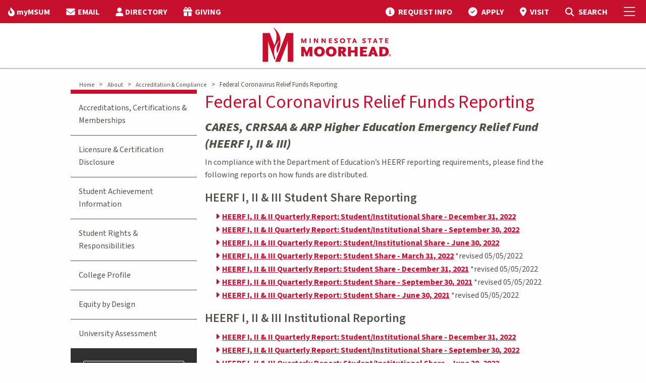

--- FILE ---
content_type: text/html; charset=utf-8
request_url: https://www.mnstate.edu/about/accreditation/federal-coronavirus-relief-fund-reporting
body_size: 43670
content:


<!DOCTYPE html>
<html lang="en" class="no-js">
<head>
    <meta charset="utf-8" />
    <title>
        Federal Coronavirus Relief Funds Reporting at MSU Moorhead
    </title>
    <meta name="description" content="MSUM reports providing information on various COVID relief funds." />
    <meta name="keywords" content="MSUM, MSU Moorhead, Minnesota State University Moorhead, Moorhead, Minnesota, college, MSU, MnSCU, University, Moorhead State, MN, midwest, undergraduate, higher education, student, graduate, federal cares act funding, cares act, coronavirus aid, coronavirus relief, coronavirus economic security, coronavirus aid, relief, and economic security, federal coronavirus aid, relief, and economic security, federal coronavirus aid, relief, and economic security (cares),coronavirus aid, relief, and economic security (cares),education student relief, student aid, student emergency financial aid, emergency financial aid, cares emergency financial aid grant, student emergency grant, heerf i, heerf iii, federal coronavirus relief funds reporting" />

    <!--Open Graph-->
    <meta property="og:title" content="Federal Coronavirus Relief Funds Reporting at MSU Moorhead" />

        <meta property="og:image" content="" />

    <meta property="og:image:width" content="1366" />
    <meta property="og:image:height" content="911" />
    <meta property="og:video" content="" />
    <meta property="og:video:width" content="1366" />
    <meta property="og:video:height" content="911" />
    <meta property="og:description" content="MSUM reports providing information on various COVID relief funds." />
    <!--End Open Graph-->
    <!--Twitter-->
    <meta property="twitter:card" content="summary_large_image" />
    <meta property="twitter:description" content="MSUM reports providing information on various COVID relief funds." />
    <meta property="twitter:image" content="" />
    <!--End Twitter-->
    <meta name="facebook-domain-verification" content="nuc0lmxh2pd9ut38fr2p6ikq0zuzhm" />

    <!-- Google Tag Manager -->
    <script>
        (function (w, d, s, l, i) {
            w[l] = w[l] || []; w[l].push({
                'gtm.start':
                    new Date().getTime(), event: 'gtm.js'
            }); var f = d.getElementsByTagName(s)[0],
                j = d.createElement(s), dl = l != 'dataLayer' ? '&l=' + l : ''; j.async = true; j.src =
                    'https://www.googletagmanager.com/gtm.js?id=' + i + dl; f.parentNode.insertBefore(j, f);
        })(window, document, 'script', 'dataLayer', 'GTM-WSW5G7');
    </script>

    <!-- End Google Tag Manager -->
    <link rel="preconnect" href="https://fonts.googleapis.com">
    <link rel="preconnect" href="https://fonts.gstatic.com" crossorigin>
    <link href="https://fonts.googleapis.com/css2?family=Source+Sans+3:ital,wght@0,200..900;1,200..900&display=swap" rel="stylesheet">
    <link rel="Shortcut Icon" href="/img/favicon.ico" />
    <link rel="apple-touch-icon" href="/img/apple-touch-icon.png" />
    <meta name="viewport" content="width=device-width, initial-scale=1.0" />
    <link rel="stylesheet" type="text/css" href="https://cdn.datatables.net/v/zf/dt-1.10.24/r-2.2.7/datatables.min.css" />
    <script data-search-pseudo-elements src="https://kit.fontawesome.com/5bb8ccfb1f.js" crossorigin="anonymous"></script>
    <link href="/css/bundle.css?v=251" rel="stylesheet" type="text/css" />


    <script src="https://cdnjs.cloudflare.com/ajax/libs/jquery/3.3.1/jquery.min.js" crossorigin="anonymous"></script>
    <script src="https://cdnjs.cloudflare.com/ajax/libs/jqueryui/1.11.4/jquery-ui.min.js"></script>
    <script src="/foundation-6.5.1/js/vendor/foundation.js"></script>

    
    <link rel="canonical" href="https://www.mnstate.edu/about/accreditation/federal-coronavirus-relief-fund-reporting" />

</head>
<body>

        <!-- Google Tag Manager (noscript) -->
        <noscript>
            <iframe src="https://www.googletagmanager.com/ns.html?id=GTM-WSW5G7"
                    height="0" width="0" style="display:none;visibility:hidden"></iframe>
        </noscript>
        <!-- End Google Tag Manager (noscript) -->
    
    
    


    <div class="hide-for-print">
    <div id="offCanvas" class="off-canvas position-right" data-off-canvas data-content-scroll="false">
        <button class="close-button" aria-label="Close menu" type="button" data-close>
            <span aria-hidden="true">&times;</span>
        </button>
        <div>
            <ul class="menu-header">
                <li></li>
            </ul>
            <ul class="accordion-menu vertical menu" data-accordion-menu data-multi-open="false" data-submenu-toggle="true" style="border-bottom: none;">
                    <li class="menu vertical nested">
                        <a href="/academics" target="">Academics</a>
                            <ul>
                                    <li>
                                        <a href="/academics/majors" target="">Undergraduate Majors &amp; Minors</a>
                                    </li>
                                    <li>
                                        <a href="/academics/graduate" target="">Graduate Degrees &amp; Certificates</a>
                                    </li>
                                    <li>
                                        <a href="/academics/online" target="">Online &amp; Distance Education</a>
                                    </li>
                                    <li>
                                        <a href="/academics/transfer" target="">Transfer Degrees</a>
                                    </li>
                                    <li>
                                        <a href="/academics/calendars" target="">Academic Calendars</a>
                                    </li>
                                    <li>
                                        <a href="/academics/accelerated-options" target="">Accelerated Options</a>
                                    </li>
                                    <li>
                                        <a href="/academics/requirements" target="">Academic Requirements</a>
                                    </li>
                                    <li>
                                        <a href="/academics/support" target="">Academic Support</a>
                                    </li>
                                    <li>
                                        <a href="/academics/opportunities" target="">Academic Opportunities</a>
                                    </li>
                                    <li>
                                        <a href="/about/accreditation" target="_top">Accreditation</a>
                                    </li>
                                    <li>
                                        <a href="/academics/colleges-schools" target="">Colleges, Schools &amp; Departments</a>
                                    </li>
                                    <li>
                                        <a href="/library" target="_top">Library</a>
                                    </li>
                            </ul>
                    </li>
                    <li class="menu vertical nested">
                        <a href="/admissions" target="">Admissions</a>
                            <ul>
                                    <li>
                                        <a href="/admissions/freshman" target="_top">Undergraduate</a>
                                    </li>
                                    <li>
                                        <a href="/admissions/freshman" target="">Freshman</a>
                                    </li>
                                    <li>
                                        <a href="/admissions/transfer" target="">Transfer</a>
                                    </li>
                                    <li>
                                        <a href="/admissions/international" target="">International</a>
                                    </li>
                                    <li>
                                        <a href="/admissions/online" target="">Online</a>
                                    </li>
                                    <li>
                                        <a href="/admissions/graduate" target="">Graduate</a>
                                    </li>
                                    <li>
                                        <a href="/admissions/military" target="">Veteran &amp; Military</a>
                                    </li>
                                    <li>
                                        <a href="/admissions/prospective-parents-families" target="">Prospective Parents &amp; Families</a>
                                    </li>
                                    <li>
                                        <a href="/admissions/representatives" target="">Contact Your Representative</a>
                                    </li>
                                    <li>
                                        <a href="/admissions/admitted" target="">Admitted</a>
                                    </li>
                                    <li>
                                        <a href="/admissions/request-information" target="">Request Information</a>
                                    </li>
                                    <li>
                                        <a href="/admissions/visit" target="">Visit Campus</a>
                                    </li>
                                    <li>
                                        <a href="/admissions/apply-now" target="">Apply Now</a>
                                    </li>
                            </ul>
                    </li>
                    <li class="menu vertical nested">
                        <a href="/cost-aid" target="">Cost &amp; Aid</a>
                            <ul>
                                    <li>
                                        <a href="/cost-aid/undergraduate" target="">Cost of Attendance</a>
                                    </li>
                                    <li>
                                        <a href="/cost-aid/tuition-fees" target="">Tuition &amp; Fees</a>
                                    </li>
                                    <li>
                                        <a href="/cost-aid/payment-options" target="">Payment Options</a>
                                    </li>
                                    <li>
                                        <a href="/cost-aid/tuition-fees/payment-dates" target="">Payment Dates</a>
                                    </li>
                                    <li>
                                        <a href="/cost-aid/financial-aid/apply" target="">Apply for Aid</a>
                                    </li>
                                    <li>
                                        <a href="/cost-aid/financial-aid" target="">Financial Aid</a>
                                    </li>
                                    <li>
                                        <a href="/cost-aid/scholarships" target="">Scholarships</a>
                                    </li>
                                    <li>
                                        <a href="/cost-aid/net-price-calculator" target="">Net Price Calculator</a>
                                    </li>
                            </ul>
                    </li>
                    <li class="menu vertical nested">
                        <a href="/student-life" target="">Student Life</a>
                            <ul>
                                    <li>
                                        <a href="/student-life/diversity-equity-inclusion" target="">Diversity, Equity &amp; Inclusion</a>
                                    </li>
                                    <li>
                                        <a href="/student-life/housing" target="_top">Housing</a>
                                    </li>
                                    <li>
                                        <a href="/student-life/housing/learning-communities" target="_top">Learning Communities</a>
                                    </li>
                                    <li>
                                        <a href="/student-life/dining" target="">Dining</a>
                                    </li>
                                    <li>
                                        <a href="/student-life/fm-area" target="">Fargo-Moorhead Area</a>
                                    </li>
                                    <li>
                                        <a href="/student-life/student-activities" target="_top">Organizations &amp; Activities</a>
                                    </li>
                                    <li>
                                        <a href="/student-life/health-wellness" target="">Health &amp; Wellness</a>
                                    </li>
                                    <li>
                                        <a href="/student-life/public-safety" target="">Safety &amp; Security</a>
                                    </li>
                                    <li>
                                        <a href="/student-life/student-services" target="">Student Services</a>
                                    </li>
                                    <li>
                                        <a href="/student-life/dean-students/case-management-services/immediate-needs" target="">Basic Need Resources</a>
                                    </li>
                            </ul>
                    </li>
                    <li class="menu vertical nested">
                        <a href="/athletics-recreation" target="">Athletics</a>
                            <ul>
                                    <li>
                                        <a href="https://www.msumdragons.com/" target="_top">Dragon Athletics</a>
                                    </li>
                                    <li>
                                        <a href="/athletics-recreation/club-sports" target="">Club Sports</a>
                                    </li>
                                    <li>
                                        <a href="/athletics-recreation/intramurals" target="">Intramurals</a>
                                    </li>
                                    <li>
                                        <a href="/athletics-recreation/recreation" target="">Recreation</a>
                                    </li>
                            </ul>
                    </li>
                    <li class="menu vertical nested">
                        <a href="/visitors" target="">Visitors</a>
                            <ul>
                                    <li>
                                        <a href="/visitors/alumni" target="_top">Alumni</a>
                                    </li>
                                    <li>
                                        <a href="/visitors/family" target="">Parents &amp; Family</a>
                                    </li>
                                    <li>
                                        <a href="/about/engaged-learning" target="_top">Community Engagement</a>
                                    </li>
                                    <li>
                                        <a href="/foundation" target="_top">MSUM Foundation</a>
                                    </li>
                                    <li>
                                        <a href="/visitors/maps" target="">Maps &amp; Parking</a>
                                    </li>
                                    <li>
                                        <a href="/admissions/visit" target="_top">Campus Visit</a>
                                    </li>
                                    <li>
                                        <a href="/admissions/visit/virtual-tour" target="_blank">Virtual Tour</a>
                                    </li>
                                    <li>
                                        <a href="https://news.mnstate.edu/" target="_top">News</a>
                                    </li>
                                    <li>
                                        <a href="https://www.bkstr.com/mnstatestore/home" target="_top">Bookstore</a>
                                    </li>
                                    <li>
                                        <a href="/foundation/give" target="_top">Donate</a>
                                    </li>
                            </ul>
                    </li>
                    <li class="menu vertical nested">
                        <a href="/about" target="">About</a>
                            <ul>
                                    <li>
                                        <a href="/about/mission-strategic-framework" target="">Mission, Vision &amp; Values</a>
                                    </li>
                                    <li>
                                        <a href="/about/accreditation" target="">Accreditation &amp; Compliance</a>
                                    </li>
                                    <li>
                                        <a href="/about/facts" target="">Facts</a>
                                    </li>
                                    <li>
                                        <a href="/about/institutional-effectiveness/institutional-reports" target="">Student Achievement Information</a>
                                    </li>
                                    <li>
                                        <a href="https://nces.ed.gov/collegenavigator/?q=minnesota&#x2B;state&#x2B;university&#x2B;moorhead&amp;s=all&amp;l=91&#x2B;94&amp;id=174358" target="_top">College Profile</a>
                                    </li>
                                    <li>
                                        <a href="/about/history-traditions" target="">Our History &amp; Traditions</a>
                                    </li>
                                    <li>
                                        <a href="/visitors/maps/webcam" target="_top">Our Campus</a>
                                    </li>
                                    <li>
                                        <a href="/about/university-leadership" target="">University Leadership</a>
                                    </li>
                                    <li>
                                        <a href="/about/president" target="">Meet Our President</a>
                                    </li>
                                    <li>
                                        <a href="/about/mission-strategic-framework" target="">Strategic Framework</a>
                                    </li>
                                    <li>
                                        <a href="/about/policies-procedures" target="">Policies &amp; Procedures</a>
                                    </li>
                                    <li>
                                        <a href="/academics/opportunities/artificial-intelligence" target="">Institute of Applied AI</a>
                                    </li>
                            </ul>
                    </li>
                    <li class="menu vertical nested hide-for-large">
                        <a alt="myMSUM" href="/mymsum">myMSUM</a>
                    </li>
                    <li class="menu vertical nested hide-for-large">
                        <a alt="EMAIL" href="https://outlook.com/minnstate.edu">EMAIL</a>
                    </li>
                    <li class="menu vertical nested hide-for-large">
                        <a alt="DIRECTORY" href="/directory">DIRECTORY</a>
                    </li>
                    <li class="menu vertical nested hide-for-large">
                        <a alt="GIVING" href="/foundation/give">GIVING</a>
                    </li>
            </ul>
        </div>
        <div>
                <!-- Visit Apply Buttons -->
                <div class="small-shrink text-center flex-dir-column" style="display: flex; padding-top: 1em;">
                    <a class="light-button" href="/admissions/request-information" title="Request info">
                        Request Info
                    </a>
                    <a class="light-button" href="/admissions/visit" title="Visit campus">
                        Visit
                    </a>
                    <a class="dark-button" href="/admissions/apply-now" title="Apply now">
                        Apply
                    </a>
                </div>
            <!-- Search -->
            <div id="top-search-container" class="search-form cell" style="padding: 1em;">
                <form action="/search/" method="get">
                    <div class="input-group">
                        <span class="input-group-label"><i class="fa fa-magnifying-glass"></i></span>
                        <input name="q" type="text" id="siteSearchTxt" class="search input-group-field" placeholder="Search mnstate.edu" title="Search Input" />
                        <div class="input-group-button">
                            <input type="submit" value="Submit" id="siteSearchBtn" class="button" />
                        </div>
                    </div>
                </form>
            </div>
        </div>

    </div>
</div>

<header>
    <div class="data-sticky-container">
        <div class="sticky" data-sticky data-options="marginTop:0;stickyOn:small;">
            <div class="hide-for-print" id="top-nav">
                <div class="grid-container-full">
                    <div class="grid-x">
                        <div class="cell shrink">
                            <ul class="dropdown menu align-right top-menu top-menu-left" data-dropdown-menu>
                                    <li class="show-for-large">
                                        <a alt="myMSUM" href="/mymsum"><i class="fa-solid fa-fire-flame-curved"></i><span class="top-nav-label">myMSUM</span></a>
                                    </li>
                                    <li class="show-for-large">
                                        <a alt="EMAIL" href="https://outlook.com/minnstate.edu"><i class="fas fa-envelope"></i><span class="top-nav-label">EMAIL</span></a>
                                    </li>
                                    <li class="show-for-large">
                                        <a alt="DIRECTORY" href="/directory"><i class="fas fa-user"></i><span class="top-nav-label">DIRECTORY</span></a>
                                    </li>
                                    <li class="show-for-large">
                                        <a alt="GIVING" href="/foundation/give"><i class="fas fa-gift"></i><span class="top-nav-label">GIVING</span></a>
                                    </li>
                            </ul>
                        </div>
                        <div class="cell auto">
                            <nav class="right-menu">
                                <ul class="dropdown menu align-right top-menu" data-dropdown-menu>
                                            <li class="top-menu-link hide-for-small-only">
                                                <a alt="REQUEST INFO" href="/admissions/request-information">
                                                    <i class="fas fa-circle-info"></i>
                                                    <span class="top-nav-label">REQUEST INFO</span></a>
                                            </li>
                                            <li class="top-menu-link hide-for-small-only">
                                                <a alt="APPLY" href="/admissions/apply-now">
                                                    <i class="fa-solid fa-circle-check"></i>
                                                    <span class="top-nav-label">APPLY</span></a>
                                            </li>
                                            <li class="top-menu-link hide-for-small-only">
                                                <a alt="VISIT" href="/admissions/visit">
                                                    <i class="fa-solid fa-location-dot"></i>
                                                    <span class="top-nav-label">VISIT</span></a>
                                            </li>
                                    <li class="search-icon search-open">
                                        <a alt="MSUM Site Search" href="#" class="open-search" aria-label="Toggle Search">
                                            <i class="fas fa-magnifying-glass"></i>
                                            <span class="show-for-sr">Toggle Search</span>
                                            <span class="hide-for-small-only">SEARCH</span>
                                        </a>
                                    </li>
                                    <li id="top-search-container">
                                        <form action="/search/" method="get">
                                            <div class="input-group">
                                                <span class="input-group-label"><i class="fa fa-magnifying-glass"></i></span>
                                                <input name="q" type="text" id="siteSearchTxt" class="search input-group-field" placeholder="Search mnstate.edu" title="Search Input" />
                                                <div class="input-group-button">
                                                    <input type="submit" value="Submit" id="siteSearchBtn" class="button" />
                                                </div>
                                            </div>
                                        </form>
                                    </li>
                                </ul>
                            </nav>
                        </div>
                        <div class="cell shrink">
                            <nav class="right-menu">
                                <ul class="menu top-menu">
                                    <li><a href="javascript:void(0)" data-toggle="offCanvas" aria-label="Toggle Mobile Menu"><i class="fal fa-bars"></i><span class="show-for-sr">Toggle Mobile Menu</span></a></li>
                                </ul>
                            </nav>
                        </div>
                    </div>
                </div>
            </div>
            <div id="transparent-header" class="opaque-bg">
                <div id="main-nav-container">
                    <div class="grid-container-full">
                        <div class="grid-x">
                            <div id="logo">
                                    <a href="/" id="Header1_LogoLink" alt="MSUM Home Page"><img src="/img/MSUM-Logo.png" id="Header1_LogoImage" alt="MSUM Home Page" /></a>
                            </div>
                        </div>
                    </div>
                </div>
            </div>
        </div>
    </div>
</header>

    <div id="main-body" class=" off-canvas-content" data-off-canvas-content>
        <section id="feature-image">
        </section>
        

    <div class="alert-container  ">
            <div class="alert-wrapper grid-container">
            </div>
        </div>


        <div id="main-content">
                <div class="grid-container no-pad">
                    <div class="grid-margin-x">
                        <div class="breadcrumbs hide-for-print" style="margin-top:.5rem">
                            <div>
                                <div class="breadcrumbs" style="margin-left:1.5rem">
                                        <span style="white-space:nowrap">
                                            <a href="/" target="">Home</a>
                                            <span class="arrow">&gt; </span>
                                        </span>
                                        <span style="white-space:nowrap">
                                            <a href="/about" target="">About</a>
                                            <span class="arrow">&gt; </span>
                                        </span>
                                        <span style="white-space:nowrap">
                                            <a href="/about/accreditation" target="">Accreditation &amp; Compliance</a>
                                            <span class="arrow">&gt; </span>
                                        </span>
                                    <span style="white-space:nowrap">
                                        Federal Coronavirus Relief Funds Reporting
                                    </span>
                                </div>
                            </div>
                        </div>
                    </div>
                </div>

            



<div class="grid-container no-pad">
    <div class="grid-x no-pad">
        <div class="cell medium-12 large-order-2 large-9">
            <div class="main-content">
                
<div>
    <h1>Federal Coronavirus Relief Funds Reporting</h1>

    <div>
        
<h2>CARES, CRRSAA &amp; ARP Higher Education Emergency Relief Fund (HEERF I, II &amp; III)</h2>
<p>In compliance with the Department of Education&rsquo;s HEERF reporting requirements, please find the following reports on how funds are distributed.</p>
<h3>HEERF I, II &amp; III Student Share Reporting</h3>
<ul>
<li><a title="Quarterly Budget and Expenditure Reporting for all HEERF I, II, and II - December 31, 2022" href="/contentassets/984382b73d074b29b9f27efad458d3ac/00236700_heerf_q42022_01102023.pdf">HEERF I, II &amp; II Quarterly Report: Student/Institutional Share - December 31, 2022</a></li>
<li><a title="Quarterly Budget and Expenditure Reporting for HEERF I, II, and III Institutional Portion September 30, 2022" href="/contentassets/984382b73d074b29b9f27efad458d3ac/00236700_heerf_q32022_09302022.pdf">HEERF I, II &amp; II Quarterly Report: Student/Institutional Share - September 30, 2022</a></li>
<li><a title="Quarterly Budget and Expenditure Reporting for all HEERF I, II, and III - June 30, 2022" href="/contentassets/984382b73d074b29b9f27efad458d3ac/00236700_HEERF_Q22022_071122.pdf">HEERF I, II &amp; III Quarterly Report: Student/Institutional Share - June 30, 2022</a></li>
<li><a title="HEERF Student Share Report as of 03/31/2022 &ndash; revised 05/05/2022" href="/contentassets/984382b73d074b29b9f27efad458d3ac/00236700_HEERF_Q12022_050522.pdf">HEERF I, II &amp; III Quarterly Report: Student Share - March 31, 2022</a> *revised 05/05/2022</li>
<li><a title="HEERF Student Share Report as of 12/31/2021 - revised 05/05/2022" href="/contentassets/984382b73d074b29b9f27efad458d3ac/heerf-student-share-report-revised-12312021.pdf">HEERF I, II &amp; III Quarterly Report: Student Share - December 31, 2021</a>&nbsp;*revised 05/05/2022</li>
<li><a title="HEERF Student Share Report as of 09/31/2021 - revised 05/05/2022" href="/contentassets/984382b73d074b29b9f27efad458d3ac/heerf-student-share-report-revised-09312021.pdf">HEERF I, II &amp; III Quarterly Report: Student Share - September 30, 2021</a> *revised 05/05/2022</li>
<li><a title="HEERF Student Share Report as of 6/30/2021 - revised 05/05/2022" href="/contentassets/984382b73d074b29b9f27efad458d3ac/00236700_HEERF_Q22021_063021.pdf">HEERF I, II &amp; III Quarterly Report: Student Share - June 30, 2021</a> *revised 05/05/2022</li>
</ul>
<h3>HEERF I, II &amp; III Institutional Reporting</h3>
<ul>
<li><a title="Quarterly Budget and Expenditure Reporting for all HEERF I, II, and II - December 31, 2022" href="/contentassets/984382b73d074b29b9f27efad458d3ac/00236700_heerf_q42022_01102023.pdf">HEERF I, II &amp; II Quarterly Report: Student/Institutional Share - December 31, 2022</a></li>
<li><a title="Quarterly Budget and Expenditure Reporting for HEERF I, II, and III Institutional Portion September 30, 2022" href="/contentassets/984382b73d074b29b9f27efad458d3ac/00236700_heerf_q32022_09302022.pdf">HEERF I, II &amp; II Quarterly Report: Student/Institutional Share - September 30, 2022</a></li>
<li><a title="Quarterly Budget and Expenditure Reporting for all HEERF I, II, and III - June 30, 2022" href="/contentassets/984382b73d074b29b9f27efad458d3ac/00236700_HEERF_Q22022_071122.pdf">HEERF I, II &amp; III Quarterly Report: Student/Institutional Share - June 30, 2022</a></li>
<li><a title="Quarterly Budget and Expenditure Reporting for HEERF I, II, and III Institutional Portion March 31, 2022" href="/contentassets/984382b73d074b29b9f27efad458d3ac/00236700_heerf_q12022_03312022.pdf">HEERF I, II &amp; III Quarterly Report: Institutional - March 31, 2022</a></li>
<li><a title="Quarterly Budget and Expenditure Reporting for HEERF I, II, and III Institutional Portion December 31, 2021." href="/contentassets/984382b73d074b29b9f27efad458d3ac/00236700_heerf_q42021_01102022.pdf" rel="noopener">HEERF I, II &amp; III Quarterly Report: Institutional - December 31, 2021</a></li>
<li><a title="Quarterly Budget and Expenditure Reporting for HEERF I, II, and III Institutional Portion October 10, 2021" href="/contentassets/984382b73d074b29b9f27efad458d3ac/00236700_heerf_q32021_101021.pdf">HEERF I, II &amp; III Quarterly Report: Institutional - September 30, 2021</a></li>
</ul>
<h3>HEERF Proposals</h3>
<ul>
<li><a title="MSUM CARES (HEERF I) Grant Proposal" href="/contentassets/984382b73d074b29b9f27efad458d3ac/msum-heerf-cares-proposal.pdf">MSUM CARES (HEERF I) Grant Proposal</a> - May 5, 2020</li>
<li><a title="MSUM CRRSA (HEERF II) Grant Proposal" href="/contentassets/984382b73d074b29b9f27efad458d3ac/msum-heerf-crrsaa-proposal.pdf">MSUM CRRSA (HEERF II) Grant Proposal</a> - March 17, 2021</li>
<li><a title="MSUM ARP (HEERF III) Stimulus Plan" href="/contentassets/984382b73d074b29b9f27efad458d3ac/msum-plan-heerf-arp-stimulus.pdf">MSUM ARP (HEERF III) Stimulus Plan</a> - September 2021</li>
</ul>
    </div>
</div>


            </div>
        </div>
        <div class="cell medium-12 large-order-1 large-3 side-nav hide-for-print">
            
<div class="side-nav-main-container">
        <ul class="side-nav-main">
                <li class="menuitem "><a href="/about/accreditation/program-accreditation" target="">Accreditations, Certifications &amp; Memberships</a></li>
                <li class="menuitem "><a href="/about/accreditation/licensure-certification" target="">Licensure &amp; Certification Disclosure</a></li>
                <li class="menuitem "><a href="/about/institutional-effectiveness/institutional-reports" target="">Student Achievement Information</a></li>
                <li class="menuitem "><a href="/about/policies-procedures/student-rights-responsibilities" target="">Student Rights &amp; Responsibilities</a></li>
                <li class="menuitem "><a href="https://nces.ed.gov/collegenavigator/?q=minnesota&#x2B;state&#x2B;university&#x2B;moorhead&amp;s=all&amp;l=91&#x2B;94&amp;id=174358" target="_top">College Profile</a></li>
                <li class="menuitem "><a href="/student-life/diversity-equity-inclusion/events/equity-by-design" target="">Equity by Design</a></li>
                <li class="menuitem "><a href="/about/assessment" target="">University Assessment</a></li>
        </ul>
</div>
<ul class="side-static-nav white left-sortable group-container" data-id="-1">
            <li class="disable-edit"><a alt="Request Info" href="/admissions/request-information"><i class="fas fa-circle-info"></i><span class="top-nav-label">Request Info</span></a></li>
            <li class="disable-edit"><a alt="Apply Now" href="/admissions/apply-now"><i class="fas fa-check-circle"></i><span class="top-nav-label">Apply Now</span></a></li>
            <li class="disable-edit"><a alt="Visit Campus" href="/admissions/visit"><i class="fas fa-map-marker-alt"></i><span class="top-nav-label">Visit Campus</span></a></li>
</ul>


        </div>
    </div>
</div>
            

        </div>
    </div>
    <footer class="footer hide-for-print">
    <div class="footer-row-1 white">
        <div class="grid-container-full">
            <div class="grid-x text-center medium-text-left grid-padding-y medium-padding-collapse">
                <div class="cell medium-3 small-12 footer-column">
                    <ul>
                        <li><h4>MINNESOTA STATE MOORHEAD</h4></li>
                        <li><i class="fas fa-location-dot"></i>1104 7th Avenue South<br />Moorhead, MN 56563</li>
                        <li><i class="fas fa-phone-flip"></i>218.477.2161</li>
                        <li><i class="fas fa-circle-info"></i><a href="/contact" title="Contact Us">Contact Us</a></li>
                        <li><i class="fas fa-gift"></i><a href="/foundation/give/" title="Give to MSUM Student Scholarships">Give</a></li>
                    </ul>
                </div>
                <div class="cell medium-3 small-12 footer-column">
                    <ul>
                        <li><h4>RESOURCES</h4></li>
                        <li><a href="/about/accreditation/" title="Accreditation">Accreditation</a></li>
                        <li><a href="https://nces.ed.gov/collegenavigator/?q=minnesota+state+university+moorhead&s=all&l=91+94&id=174358" title="College Profile">College Profile</a></li>
                        <li><a href="/directory/" title="Directory">Directory</a></li>
                        <li><a href="/human-resources/employment/" title="Employment">Employment</a></li>
                        <li><a href="/academics/eservices/" title="eService">eServices</a></li>
                    </ul>
                </div>
                <div class="cell medium-3 small-12 footer-column">
                    <ul>
                        <li><h4>CAMPUS</h4></li>
                        <li><a href="/visitors/maps/" title="Maps">Maps</a></li>
						<li><a href="https://news.mnstate.edu/" title="News">News</a></li>
						<li><a href="/about/parking/" title="Parking">Parking</a></li>
                        <li><a href="/admissions/visit/virtual-tour/" title="Virtual Tour">Virtual Tour</a></li>
						<li><a href="/visitors/maps/webcam/" title="Campus Webcam">Webcam</a></li>
                    </ul>
                </div>
                <div class="cell medium-3 small-12 footer-column">
                    <ul>
						<li><h4>SAFETY</h4></li>
                        <li><a href="/student-life/public-safety/campus-reports/" title="Security Report">Annual Security Report</a></li>
                        <li><a href="/emergency/" title="Emergency">Emergency Information</a></li>                       
                        <li><a href="/student-life/dean-students/report-it/" title="Report It">Report It</a></li>
                        <li><a href="/about/policies-procedures/titleix/" title="Title IX">Title IX</a></li>
                        <li><a href="/about/accreditation/federal-coronavirus-relief-fund-reporting/" title="HEERF Reporting">HEERF Reporting</a></li>
                    </ul>
                </div>
            </div>
        </div>
    </div>
    <div class="footer-row-2 white">
        <div class="grid-container-full">
            <div class="grid-x align-center-middle grid-padding-y">
                <div class="cell medium-3 text-center" id="social-links">
                    <a href="https://www.facebook.com/msumoorhead" alt="MSU Moorhead Facebook" target="_blank" title="MSU Moorhead Facebook" aria-label="MSUM Facebook"><i class="fab fa-facebook"></i><span class="show-for-sr">MSUM Facebook</span></a>
                    <a href="https://www.twitter.com/MSUMoorhead" alt="MSU Moorhead Twitter" target="_blank" title="MSUM Twitter" aria-label="Minnesota State University Moorhead Twitter"><i class="fab fa-x-twitter"></i><span class="show-for-sr">Minnesota State University Moorhead Twitter</span></a>
                    <a href="https://www.instagram.com/msumoorhead" alt="MSU Moorhead Instagram" target="_blank" title="Minnesota State University Moorhead Instagram" aria-label="MSUM Instagram"><i class="fab fa-instagram"></i><span class="show-for-sr">MSUM Instagram</span></a>
                    <a href="https://www.youtube.com/msumoorhead" alt="MSU Moorhead Youtube" target="_blank" title="MSUM Youtube" aria-label="Minnesota State University Moorhead Youtube"><i class="fab fa-youtube"></i><span class="show-for-sr">Minnesota State University Moorhead Youtube</span></a>
                    <a href="https://www.tiktok.com/&#64msumoorhead" alt="MSU Moorhead TikTok" target="_blank" title="MSUM TikTok" aria-label="Minnesota State University Moorhead TikTok"><i class="fab fa-tiktok"></i><span class="show-for-sr">Minnesota State University Moorhead TikTok</span></a>
                </div>
                <div class="cell medium-6 text-center">
                        <div><em>Minnesota State University Moorhead</em>,</div>
                        <div>A member of the <a href="https://www.minnstate.edu/" title="Minnesota State System">Minnesota State system</a> and an affirmative action/equal opportunity university.</div>
                        <div>© <span id="Copyright">2026</span> Minnesota State University Moorhead.&nbsp;&nbsp;&nbsp;&nbsp;<a href="/contact/accessibility" title="Accessibility">Accessibility</a>&nbsp;&nbsp;&nbsp;&nbsp;<a href="/contact/privacy" title="Privacy">Privacy</a></div>
                </div>
                <div class="cell medium-3 text-center">
                    <a href="https://www.minnstate.edu/" title="Minnesota State System"><img src="/img/minnstate-logo.png" alt="Minnesota State System Home Page" /></a>
                </div>
            </div>
        </div>
    </div>
</footer>


    <script src="/js/bundle.js?v=1106"></script>

    <script src="https://cdnjs.cloudflare.com/ajax/libs/jquery-validate/1.17.0/jquery.validate.min.js" type="text/javascript"></script>
    <script src="https://cdnjs.cloudflare.com/ajax/libs/jquery-validation-unobtrusive/3.2.6/jquery.validate.unobtrusive.min.js" type="text/javascript"></script>
    <script type="text/javascript">$(document).bind("mobileinit", function () { $.extend($.mobile, { autoInitializePage: false }); $.mobile.hideUrlBar = false; });</script>
    <script src="https://code.jquery.com/mobile/1.5.0-rc1/jquery.mobile-1.5.0-rc1.min.js"></script>
    <script type="text/javascript" src="https://cdn.datatables.net/v/zf/dt-1.10.24/r-2.2.7/datatables.min.js"></script>
    

</body>
</html>
